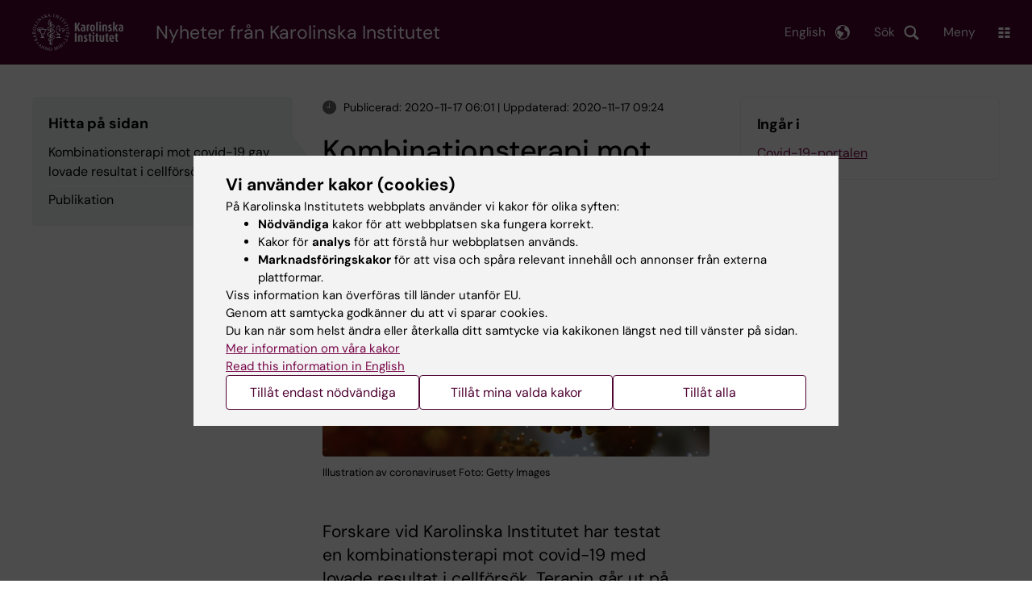

--- FILE ---
content_type: text/html; charset=UTF-8
request_url: https://nyheter.ki.se/kombinationsterapi-mot-covid-19-gav-lovade-resultat-i-cellforsok
body_size: 61495
content:
<!DOCTYPE html><html lang="sv" dir="ltr" prefix="og: https://ogp.me/ns#"><head><meta charset="utf-8" /><noscript><style>form.antibot * :not(.antibot-message) { display: none !important; }</style></noscript><meta name="description" content="Forskare vid Karolinska Institutet har testat en kombinationsterapi mot covid-19 med lovade resultat i cellförsök. Terapin går ut på att kombinera remdesivir, ett godkänt läkemedel mot covid-19, och hrsACE2, en medicin som utvärderas i fas II-studier mot covid-19. Kombinationsterapin minskade virusmängden i cellerna och hindrade viruset från att föröka sig. Resultatet har publicerats i tidskriften EMBO Molecular Medicine. " /><link rel="canonical" href="https://nyheter.ki.se/kombinationsterapi-mot-covid-19-gav-lovade-resultat-i-cellforsok" /><meta property="og:title" content="Kombinationsterapi mot covid-19 gav lovade resultat i cellförsök" /><meta property="og:description" content="Forskare vid Karolinska Institutet har testat en kombinationsterapi mot covid-19 med lovade resultat i cellförsök. Terapin går ut på att kombinera remdesivir, ett godkänt läkemedel mot covid-19, och hrsACE2, en medicin som utvärderas i fas II-studier mot covid-19. Kombinationsterapin minskade virusmängden i cellerna och hindrade viruset från att föröka sig. Resultatet har publicerats i tidskriften EMBO Molecular Medicine. " /><meta property="og:image" content="https://nyheter.ki.se/sites/nyheter/files/qbank/GettyImages-1210284242-custom20201117060029.jpg" /><meta name="twitter:card" content="summary" /><meta name="silktide-cms" content="4F/4WfOsoeDWnaMsstdt7U9x4KJ3IfvwRw0B3fIWuuQUFWGrzHiW31B516KY2BWl5h1Czfkfao0aK/YJbMVRMo7rNgwNub26fdoz50b5MVTkUt+r1qI+KiTGxwDYNTj37X7RhgDuJf9MF6VE1XgtIw==" /><meta name="Generator" content="Drupal 10 (https://www.drupal.org)" /><meta name="MobileOptimized" content="width" /><meta name="HandheldFriendly" content="true" /><meta name="viewport" content="width=device-width, initial-scale=1.0" /><script type="application/ld+json">{"@context": "https://schema.org","@graph": [{"@type": "NewsArticle","headline": "Kombinationsterapi mot covid-19 gav lovade resultat i cellförsök","description": "Forskare vid Karolinska Institutet har testat en kombinationsterapi mot covid-19 med lovade resultat i cellförsök. Terapin går ut på att kombinera remdesivir, ett godkänt läkemedel mot covid-19, och hrsACE2, en medicin som utvärderas i fas II-studier mot covid-19. Kombinationsterapin minskade virusmängden i cellerna och hindrade viruset från att föröka sig. Resultatet har publicerats i tidskriften EMBO Molecular Medicine.","image": {"@type": "ImageObject","url": "https://nyheter.ki.se/sites/nyheter/files/styles/large/public/qbank/GettyImages-1210284242-custom20201117060042.jpg.webp","width": "480","height": "480"},"datePublished": "2020-11-17T06:01:04+0100","dateModified": "2020-11-17T09:24:21+0100","isAccessibleForFree": "True","publisher": {"@type": "CollegeOrUniversity","name": "Karolinska Institutet","url": "https://ki.se/"},"mainEntityOfPage": "https://nyheter.ki.se/kombinationsterapi-mot-covid-19-gav-lovade-resultat-i-cellforsok"}]
}</script><link rel="alternate" type="application/rss+xml" title="RSS Feed for ki.se" href="https://nyheter.ki.se/latest-news/rss.xml" /><meta http-equiv="x-ua-compatible" content="IE=edge" /><link rel="alternate" hreflang="en" href="https://news.ki.se/promising-results-from-in-vitro-combination-therapy-against-covid-19" /><link rel="alternate" hreflang="sv" href="https://nyheter.ki.se/kombinationsterapi-mot-covid-19-gav-lovade-resultat-i-cellforsok" /><title>Kombinationsterapi mot covid-19 gav lovade resultat i cellförsök | Karolinska Institutet Nyheter</title><link rel="stylesheet" media="all" href="/sites/nyheter/files/css/css_jHMg8W7pBvTjvzsxYCQ-Yg3mS5IiPZGh21GmlICZTUY.css?delta=0&amp;language=sv&amp;theme=ki_news&amp;include=[base64]" /><link rel="stylesheet" media="all" href="https://cdn.jsdelivr.net/npm/addsearch-search-ui@0.9/dist/addsearch-search-ui.min.css" /><link rel="stylesheet" media="all" href="/sites/nyheter/files/css/css_lAc-q7nnoSSqPWsGQGElj04mMVOkYjM5xFOmjwdUfOI.css?delta=2&amp;language=sv&amp;theme=ki_news&amp;include=[base64]" /><link rel="stylesheet" media="all" href="/sites/nyheter/files/css/css_RE55cJ9lm5Sg9fYy7zmYLW091Q29E1hfMJ2bbVm70Mw.css?delta=3&amp;language=sv&amp;theme=ki_news&amp;include=[base64]" /><link rel="stylesheet" media="print" href="/sites/nyheter/files/css/css_zyIpc-zC4oP0o44i8hhCIImIXvdoV5euaYjS78JbkRk.css?delta=4&amp;language=sv&amp;theme=ki_news&amp;include=[base64]" /><link rel="stylesheet" media="all" href="/sites/nyheter/files/css/css_KNKau75xo8ZChffoQJLBI8VqNfNBO0Cktg3jPWnjd4A.css?delta=5&amp;language=sv&amp;theme=ki_news&amp;include=[base64]" /><script type="application/json" data-drupal-selector="drupal-settings-json">{"path":{"baseUrl":"\/","pathPrefix":"","currentPath":"node\/98274","currentPathIsAdmin":false,"isFront":false,"currentLanguage":"sv"},"pluralDelimiter":"\u0003","suppressDeprecationErrors":true,"gtag":{"tagId":"","consentMode":false,"otherIds":[],"events":[],"additionalConfigInfo":[]},"ajaxPageState":{"libraries":"[base64]","theme":"ki_news","theme_token":null},"ajaxTrustedUrl":[],"gtm":{"tagId":null,"settings":{"data_layer":"dataLayer","include_environment":false},"tagIds":["GTM-55WDXS9"]},"back_to_top":{"back_to_top_button_trigger":100,"back_to_top_speed":1200,"back_to_top_prevent_on_mobile":false,"back_to_top_prevent_in_admin":true,"back_to_top_button_type":"image","back_to_top_button_text":"Tillbaka till toppen"},"clientside_validation_jquery":{"validate_all_ajax_forms":0,"force_validate_on_blur":false,"force_html5_validation":false,"messages":{"required":"This field is required.","remote":"Please fix this field.","email":"Please enter a valid email address.","url":"Please enter a valid URL.","date":"Please enter a valid date.","dateISO":"Please enter a valid date (ISO).","number":"Please enter a valid number.","digits":"Please enter only digits.","equalTo":"Please enter the same value again.","maxlength":"Please enter no more than {0} characters.","minlength":"Please enter at least {0} characters.","rangelength":"Please enter a value between {0} and {1} characters long.","range":"Please enter a value between {0} and {1}.","max":"Please enter a value less than or equal to {0}.","min":"Please enter a value greater than or equal to {0}.","step":"Please enter a multiple of {0}."}},"dataLayer":{"defaultLang":"sv","languages":{"sv":{"id":"sv","name":"Swedish","direction":"ltr","weight":-10},"en":{"id":"en","name":"English","direction":"ltr","weight":-9}}},"ki_user_ref":{"settings":{"endpoint_base":"https:\/\/ki.se\/api\/solr\/v1"}},"tablesorter":{"zebra":1,"odd":"odd","even":"even"},"eu_cookie_compliance":{"cookie_policy_version":"1.0.0","popup_enabled":true,"popup_agreed_enabled":false,"popup_hide_agreed":false,"popup_clicking_confirmation":false,"popup_scrolling_confirmation":false,"popup_html_info":"\u003Cdiv role=\u0022alertdialog\u0022 aria-labelledby=\u0022popup-text\u0022  class=\u0022content-container eu-cookie-compliance-banner eu-cookie-compliance-banner-info eu-cookie-compliance-banner--categories\u0022\u003E\n  \u003Cdiv class=\u0022popup-content info eu-cookie-compliance-content container container--fullwidth\u0022\u003E\n    \u003Cdiv id=\u0022popup-text\u0022 class=\u0022eu-cookie-compliance-message eu-cookie-compliance-layer-1 show\u0022\u003E\n      \u003Ch2\u003EVi anv\u00e4nder kakor (cookies)\u003C\/h2\u003E\n      \u003Cp\u003EP\u00e5 Karolinska Institutets webbplats anv\u00e4nder vi kakor f\u00f6r olika syften:\u003C\/p\u003E\n      \u003Cul\u003E\n        \u003Cli\u003E\u003Cb\u003EN\u00f6dv\u00e4ndiga\u003C\/b\u003E kakor f\u00f6r att webbplatsen ska fungera korrekt.\u003C\/li\u003E\n        \u003Cli\u003EKakor f\u00f6r \u003Cb\u003Eanalys\u003C\/b\u003E f\u00f6r att f\u00f6rst\u00e5 hur webbplatsen anv\u00e4nds.\u003C\/li\u003E\n        \u003Cli\u003E\u003Cb\u003EMarknadsf\u00f6ringskakor\u003C\/b\u003E f\u00f6r att visa och sp\u00e5ra relevant inneh\u00e5ll och annonser fr\u00e5n externa plattformar.\u003C\/li\u003E\n      \u003C\/ul\u003E\n      \u003Cp\u003EViss information kan \u00f6verf\u00f6ras till l\u00e4nder utanf\u00f6r EU.\u003Cbr\u003EGenom att samtycka godk\u00e4nner du att vi sparar cookies.\u003Cbr\u003EDu kan n\u00e4r som helst \u00e4ndra eller \u00e5terkalla ditt samtycke via kakikonen l\u00e4ngst ned till v\u00e4nster p\u00e5 sidan.\u003C\/p\u003E\n                        \u003Cp\u003E\n        \u003Ca href=\u0022https:\/\/ki.se\/information-om-kakor\u0022 lang=\u0022en\u0022\u003EMer information om v\u00e5ra kakor\u003C\/a\u003E\u003Cbr\u003E\n        \u003Ca href=\u0022https:\/\/news.ki.se\/\u0022 lang=\u0022en\u0022\u003ERead this information in English\u003C\/a\u003E\n      \u003C\/p\u003E\n    \u003C\/div\u003E\n    \u003Cdiv class=\u0022eu-cookie-compliance-layer-2\u0022\u003E\n      \u003Ch2\u003EHantera dina inst\u00e4llningar f\u00f6r kakor\u003C\/h2\u003E\n      \u003Cp\u003EDu kan v\u00e4lja vilka typer av kakor du vill till\u00e5ta. Ditt samtycke g\u00e4ller f\u00f6r ki.se och kan n\u00e4r som helst \u00e4ndras eller \u00e5terkallas.\u003C\/p\u003E\n      \u003Cp\u003E\n        \u003Ca href=\u0022https:\/\/ki.se\/information-om-kakor\u0022 lang=\u0022en\u0022\u003EMer information om v\u00e5ra kakor\u003C\/a\u003E\u003Cbr\u003E\n      \u003C\/p\u003E\n    \u003C\/div\u003E\n          \u003Cdiv id=\u0022eu-cookie-compliance-categories\u0022 class=\u0022eu-cookie-compliance-categories\u0022\u003E\n                              \u003Cdiv class=\u0022eu-cookie-compliance-category-first\u0022\u003E\n              \u003Cdiv class=\u0022eu-cookie-compliance-category\u0022\u003E\n\n                \u003Cdiv\u003E\n                  \u003Cp\u003E\u003Cb\u003EN\u00f6dv\u00e4ndiga\u003C\/b\u003E\u003C\/p\u003E\n                                      \u003Cp class=\u0022eu-cookie-compliance-category-description\u0022\u003EKr\u00e4vs f\u00f6r att webbplatsen ska fungera korrekt. De m\u00f6jligg\u00f6r grundl\u00e4ggande funktioner som navigering, s\u00e4ker inloggning och formul\u00e4rhantering. Dessa kakor kan inte st\u00e4ngas av.\u003C\/p\u003E\n                                  \u003C\/div\u003E\n\n                \u003Cdiv class=\u0022eu-cookie-compliance-category-input\u0022\u003E\n                  \u003Cinput type=\u0022checkbox\u0022 name=\u0022cookie-categories\u0022\n                        id=\u0022cookie-category-essential\u0022\n                        value=\u0022essential\u0022\n                     checked                      disabled  \u003E\n                  \u003Clabel for=\u0022cookie-category-essential\u0022\u003E\n                  Till\u00e5t n\u00f6dv\u00e4ndiga\n                  \u003C\/label\u003E\n                \u003C\/div\u003E\n              \u003C\/div\u003E\n            \u003C\/div\u003E\n                                                              \u003Cdiv class=\u0022eu-cookie-compliance-category-rest\u0022\u003E\n                                                          \u003Cdiv class=\u0022eu-cookie-compliance-category\u0022\u003E\n\n                \u003Cdiv\u003E\n                  \u003Cp\u003E\u003Cb\u003EAnalys\u003C\/b\u003E\u003C\/p\u003E\n                                      \u003Cp class=\u0022eu-cookie-compliance-category-description\u0022\u003EHj\u00e4lper oss att f\u00f6rst\u00e5 hur webbplatsen anv\u00e4nds, s\u00e5 att vi kan f\u00f6rb\u00e4ttra inneh\u00e5ll och funktioner. Vi anv\u00e4nder verktyg som Google Analytics och Silktide. Viss anonym information kan \u00f6verf\u00f6ras till l\u00e4nder utanf\u00f6r EU.\u003C\/p\u003E\n                                  \u003C\/div\u003E\n\n                \u003Cdiv class=\u0022eu-cookie-compliance-category-input\u0022\u003E\n                  \u003Cinput type=\u0022checkbox\u0022 name=\u0022cookie-categories\u0022\n                        id=\u0022cookie-category-analytics\u0022\n                        value=\u0022analytics\u0022\n                                         \u003E\n                  \u003Clabel for=\u0022cookie-category-analytics\u0022\u003E\n                  Till\u00e5t analys\n                  \u003C\/label\u003E\n                \u003C\/div\u003E\n              \u003C\/div\u003E\n                                                \u003Cdiv class=\u0022eu-cookie-compliance-category\u0022\u003E\n\n                \u003Cdiv\u003E\n                  \u003Cp\u003E\u003Cb\u003EMarknadsf\u00f6ring\u003C\/b\u003E\u003C\/p\u003E\n                                      \u003Cp class=\u0022eu-cookie-compliance-category-description\u0022\u003EAnv\u00e4nds f\u00f6r att visa inneh\u00e5ll och annonser som \u00e4r relevanta f\u00f6r dig, baserat p\u00e5 hur du anv\u00e4nder v\u00e5r webbplats. Vi anv\u00e4nder verktyg fr\u00e5n externa plattformar f\u00f6r att m\u00e4ta annonsers effekt och rikta inneh\u00e5ll p\u00e5 sociala medier. Viss information kan \u00f6verf\u00f6ras till l\u00e4nder utanf\u00f6r EU.\u003C\/p\u003E\n                                  \u003C\/div\u003E\n\n                \u003Cdiv class=\u0022eu-cookie-compliance-category-input\u0022\u003E\n                  \u003Cinput type=\u0022checkbox\u0022 name=\u0022cookie-categories\u0022\n                        id=\u0022cookie-category-marketing\u0022\n                        value=\u0022marketing\u0022\n                                         \u003E\n                  \u003Clabel for=\u0022cookie-category-marketing\u0022\u003E\n                  Till\u00e5t marknadsf\u00f6ring\n                  \u003C\/label\u003E\n                \u003C\/div\u003E\n              \u003C\/div\u003E\n                              \u003C\/div\u003E\n      \u003C\/div\u003E\n        \u003Cdiv class=\u0022popup-actions\u0022\u003E\n                        \u003Cbutton type=\u0022button\u0022 class=\u0022eu-cookie-compliance-save-preferences-button\u0022\u003ETill\u00e5t endast n\u00f6dv\u00e4ndiga\u003C\/button\u003E\n                \u003Cbutton type=\u0022button\u0022 data-show-cookie-categories\u003ETill\u00e5t mina valda kakor\u003C\/button\u003E\n              \u003Cbutton type=\u0022button\u0022 class=\u0022agree-button\u0022\u003ETill\u00e5t alla\u003C\/button\u003E\n      \u003Ca href=\u0022https:\/\/nyheter.ki.se\/\u0022 class=\u0022eu-cookie-compliance-start-link button\u0022\u003E\u00c5terg\u00e5 till startsidan\u003C\/a\u003E\n    \u003C\/div\u003E\n  \u003C\/div\u003E\n\u003C\/div\u003E","use_mobile_message":false,"mobile_popup_html_info":"\u003Cdiv role=\u0022alertdialog\u0022 aria-labelledby=\u0022popup-text\u0022  class=\u0022content-container eu-cookie-compliance-banner eu-cookie-compliance-banner-info eu-cookie-compliance-banner--categories\u0022\u003E\n  \u003Cdiv class=\u0022popup-content info eu-cookie-compliance-content container container--fullwidth\u0022\u003E\n    \u003Cdiv id=\u0022popup-text\u0022 class=\u0022eu-cookie-compliance-message eu-cookie-compliance-layer-1 show\u0022\u003E\n      \u003Ch2\u003EVi anv\u00e4nder kakor (cookies)\u003C\/h2\u003E\n      \u003Cp\u003EP\u00e5 Karolinska Institutets webbplats anv\u00e4nder vi kakor f\u00f6r olika syften:\u003C\/p\u003E\n      \u003Cul\u003E\n        \u003Cli\u003E\u003Cb\u003EN\u00f6dv\u00e4ndiga\u003C\/b\u003E kakor f\u00f6r att webbplatsen ska fungera korrekt.\u003C\/li\u003E\n        \u003Cli\u003EKakor f\u00f6r \u003Cb\u003Eanalys\u003C\/b\u003E f\u00f6r att f\u00f6rst\u00e5 hur webbplatsen anv\u00e4nds.\u003C\/li\u003E\n        \u003Cli\u003E\u003Cb\u003EMarknadsf\u00f6ringskakor\u003C\/b\u003E f\u00f6r att visa och sp\u00e5ra relevant inneh\u00e5ll och annonser fr\u00e5n externa plattformar.\u003C\/li\u003E\n      \u003C\/ul\u003E\n      \u003Cp\u003EViss information kan \u00f6verf\u00f6ras till l\u00e4nder utanf\u00f6r EU.\u003Cbr\u003EGenom att samtycka godk\u00e4nner du att vi sparar cookies.\u003Cbr\u003EDu kan n\u00e4r som helst \u00e4ndra eller \u00e5terkalla ditt samtycke via kakikonen l\u00e4ngst ned till v\u00e4nster p\u00e5 sidan.\u003C\/p\u003E\n                        \u003Cp\u003E\n        \u003Ca href=\u0022https:\/\/ki.se\/information-om-kakor\u0022 lang=\u0022en\u0022\u003EMer information om v\u00e5ra kakor\u003C\/a\u003E\u003Cbr\u003E\n        \u003Ca href=\u0022https:\/\/news.ki.se\/\u0022 lang=\u0022en\u0022\u003ERead this information in English\u003C\/a\u003E\n      \u003C\/p\u003E\n    \u003C\/div\u003E\n    \u003Cdiv class=\u0022eu-cookie-compliance-layer-2\u0022\u003E\n      \u003Ch2\u003EHantera dina inst\u00e4llningar f\u00f6r kakor\u003C\/h2\u003E\n      \u003Cp\u003EDu kan v\u00e4lja vilka typer av kakor du vill till\u00e5ta. Ditt samtycke g\u00e4ller f\u00f6r ki.se och kan n\u00e4r som helst \u00e4ndras eller \u00e5terkallas.\u003C\/p\u003E\n      \u003Cp\u003E\n        \u003Ca href=\u0022https:\/\/ki.se\/information-om-kakor\u0022 lang=\u0022en\u0022\u003EMer information om v\u00e5ra kakor\u003C\/a\u003E\u003Cbr\u003E\n      \u003C\/p\u003E\n    \u003C\/div\u003E\n          \u003Cdiv id=\u0022eu-cookie-compliance-categories\u0022 class=\u0022eu-cookie-compliance-categories\u0022\u003E\n                              \u003Cdiv class=\u0022eu-cookie-compliance-category-first\u0022\u003E\n              \u003Cdiv class=\u0022eu-cookie-compliance-category\u0022\u003E\n\n                \u003Cdiv\u003E\n                  \u003Cp\u003E\u003Cb\u003EN\u00f6dv\u00e4ndiga\u003C\/b\u003E\u003C\/p\u003E\n                                      \u003Cp class=\u0022eu-cookie-compliance-category-description\u0022\u003EKr\u00e4vs f\u00f6r att webbplatsen ska fungera korrekt. De m\u00f6jligg\u00f6r grundl\u00e4ggande funktioner som navigering, s\u00e4ker inloggning och formul\u00e4rhantering. Dessa kakor kan inte st\u00e4ngas av.\u003C\/p\u003E\n                                  \u003C\/div\u003E\n\n                \u003Cdiv class=\u0022eu-cookie-compliance-category-input\u0022\u003E\n                  \u003Cinput type=\u0022checkbox\u0022 name=\u0022cookie-categories\u0022\n                        id=\u0022cookie-category-essential\u0022\n                        value=\u0022essential\u0022\n                     checked                      disabled  \u003E\n                  \u003Clabel for=\u0022cookie-category-essential\u0022\u003E\n                  Till\u00e5t n\u00f6dv\u00e4ndiga\n                  \u003C\/label\u003E\n                \u003C\/div\u003E\n              \u003C\/div\u003E\n            \u003C\/div\u003E\n                                                              \u003Cdiv class=\u0022eu-cookie-compliance-category-rest\u0022\u003E\n                                                          \u003Cdiv class=\u0022eu-cookie-compliance-category\u0022\u003E\n\n                \u003Cdiv\u003E\n                  \u003Cp\u003E\u003Cb\u003EAnalys\u003C\/b\u003E\u003C\/p\u003E\n                                      \u003Cp class=\u0022eu-cookie-compliance-category-description\u0022\u003EHj\u00e4lper oss att f\u00f6rst\u00e5 hur webbplatsen anv\u00e4nds, s\u00e5 att vi kan f\u00f6rb\u00e4ttra inneh\u00e5ll och funktioner. Vi anv\u00e4nder verktyg som Google Analytics och Silktide. Viss anonym information kan \u00f6verf\u00f6ras till l\u00e4nder utanf\u00f6r EU.\u003C\/p\u003E\n                                  \u003C\/div\u003E\n\n                \u003Cdiv class=\u0022eu-cookie-compliance-category-input\u0022\u003E\n                  \u003Cinput type=\u0022checkbox\u0022 name=\u0022cookie-categories\u0022\n                        id=\u0022cookie-category-analytics\u0022\n                        value=\u0022analytics\u0022\n                                         \u003E\n                  \u003Clabel for=\u0022cookie-category-analytics\u0022\u003E\n                  Till\u00e5t analys\n                  \u003C\/label\u003E\n                \u003C\/div\u003E\n              \u003C\/div\u003E\n                                                \u003Cdiv class=\u0022eu-cookie-compliance-category\u0022\u003E\n\n                \u003Cdiv\u003E\n                  \u003Cp\u003E\u003Cb\u003EMarknadsf\u00f6ring\u003C\/b\u003E\u003C\/p\u003E\n                                      \u003Cp class=\u0022eu-cookie-compliance-category-description\u0022\u003EAnv\u00e4nds f\u00f6r att visa inneh\u00e5ll och annonser som \u00e4r relevanta f\u00f6r dig, baserat p\u00e5 hur du anv\u00e4nder v\u00e5r webbplats. Vi anv\u00e4nder verktyg fr\u00e5n externa plattformar f\u00f6r att m\u00e4ta annonsers effekt och rikta inneh\u00e5ll p\u00e5 sociala medier. Viss information kan \u00f6verf\u00f6ras till l\u00e4nder utanf\u00f6r EU.\u003C\/p\u003E\n                                  \u003C\/div\u003E\n\n                \u003Cdiv class=\u0022eu-cookie-compliance-category-input\u0022\u003E\n                  \u003Cinput type=\u0022checkbox\u0022 name=\u0022cookie-categories\u0022\n                        id=\u0022cookie-category-marketing\u0022\n                        value=\u0022marketing\u0022\n                                         \u003E\n                  \u003Clabel for=\u0022cookie-category-marketing\u0022\u003E\n                  Till\u00e5t marknadsf\u00f6ring\n                  \u003C\/label\u003E\n                \u003C\/div\u003E\n              \u003C\/div\u003E\n                              \u003C\/div\u003E\n      \u003C\/div\u003E\n        \u003Cdiv class=\u0022popup-actions\u0022\u003E\n                        \u003Cbutton type=\u0022button\u0022 class=\u0022eu-cookie-compliance-save-preferences-button\u0022\u003ETill\u00e5t endast n\u00f6dv\u00e4ndiga\u003C\/button\u003E\n                \u003Cbutton type=\u0022button\u0022 data-show-cookie-categories\u003ETill\u00e5t mina valda kakor\u003C\/button\u003E\n              \u003Cbutton type=\u0022button\u0022 class=\u0022agree-button\u0022\u003ETill\u00e5t alla\u003C\/button\u003E\n      \u003Ca href=\u0022https:\/\/nyheter.ki.se\/\u0022 class=\u0022eu-cookie-compliance-start-link button\u0022\u003E\u00c5terg\u00e5 till startsidan\u003C\/a\u003E\n    \u003C\/div\u003E\n  \u003C\/div\u003E\n\u003C\/div\u003E","mobile_breakpoint":768,"popup_html_agreed":false,"popup_use_bare_css":true,"popup_height":"auto","popup_width":"100%","popup_delay":1,"popup_link":"https:\/\/ki.se\/ki\/om-webbplatsen#heading-3","popup_link_new_window":false,"popup_position":false,"fixed_top_position":false,"popup_language":"sv","store_consent":false,"better_support_for_screen_readers":false,"cookie_name":"","reload_page":false,"domain":"ki.se","domain_all_sites":true,"popup_eu_only":false,"popup_eu_only_js":false,"cookie_lifetime":365,"cookie_session":0,"set_cookie_session_zero_on_disagree":0,"disagree_do_not_show_popup":false,"method":"categories","automatic_cookies_removal":false,"allowed_cookies":"","withdraw_markup":"\u003Cdiv role=\u0022alertdialog\u0022 aria-labelledby=\u0022popup-text\u0022 class=\u0022content-container eu-cookie-withdraw-banner\u0022\u003E\n  \u003Cdiv class=\u0022popup-content info eu-cookie-compliance-content container container--fullwidth\u0022\u003E\n    \u003Cdiv id=\u0022popup-text\u0022 class=\u0022eu-cookie-compliance-message\u0022\u003E\n      KI webbplats sparar inga kakor p\u00e5 din dator utan ditt samtycke. Vi ger dig ocks\u00e5 m\u00f6jlighet att \u00e5ngra ditt samtycke.\n    \u003C\/div\u003E\n    \u003Cdiv id=\u0022popup-buttons\u0022 class=\u0022eu-cookie-compliance-buttons\u0022\u003E\n      \u003Cbutton type=\u0022button\u0022 class=\u0022eu-cookie-withdraw-button\u0022\u003E\u00c5terkalla samtycke\u003C\/button\u003E\n    \u003C\/div\u003E\n  \u003C\/div\u003E\n\u003C\/div\u003E","withdraw_enabled":true,"reload_options":0,"reload_routes_list":"","withdraw_button_on_info_popup":false,"cookie_categories":["essential","analytics","marketing"],"cookie_categories_details":{"essential":{"uuid":"f16ef2cf-0350-4b98-979b-9620d2885aa6","langcode":"sv","status":true,"dependencies":[],"id":"essential","label":"N\u00f6dv\u00e4ndiga","description":"Kr\u00e4vs f\u00f6r att webbplatsen ska fungera korrekt. De m\u00f6jligg\u00f6r grundl\u00e4ggande funktioner som navigering, s\u00e4ker inloggning och formul\u00e4rhantering. Dessa kakor kan inte st\u00e4ngas av.","checkbox_default_state":"required","weight":-9},"analytics":{"uuid":"d794be30-3f8f-47c1-8144-fffd1649c520","langcode":"sv","status":true,"dependencies":[],"id":"analytics","label":"Analys","description":"Hj\u00e4lper oss att f\u00f6rst\u00e5 hur webbplatsen anv\u00e4nds, s\u00e5 att vi kan f\u00f6rb\u00e4ttra inneh\u00e5ll och funktioner. Vi anv\u00e4nder verktyg som Google Analytics och Silktide. Viss anonym information kan \u00f6verf\u00f6ras till l\u00e4nder utanf\u00f6r EU.","checkbox_default_state":"unchecked","weight":-8},"marketing":{"uuid":"5d0772c3-e144-43a8-9395-0bc6a61739b6","langcode":"sv","status":true,"dependencies":[],"id":"marketing","label":"Marknadsf\u00f6ring","description":"Anv\u00e4nds f\u00f6r att visa inneh\u00e5ll och annonser som \u00e4r relevanta f\u00f6r dig, baserat p\u00e5 hur du anv\u00e4nder v\u00e5r webbplats. Vi anv\u00e4nder verktyg fr\u00e5n externa plattformar f\u00f6r att m\u00e4ta annonsers effekt och rikta inneh\u00e5ll p\u00e5 sociala medier. Viss information kan \u00f6verf\u00f6ras till l\u00e4nder utanf\u00f6r EU.","checkbox_default_state":"unchecked","weight":-7}},"enable_save_preferences_button":true,"cookie_value_disagreed":"0","cookie_value_agreed_show_thank_you":"1","cookie_value_agreed":"2","containing_element":"body","settings_tab_enabled":true,"olivero_primary_button_classes":"","olivero_secondary_button_classes":"","close_button_action":"close_banner","open_by_default":true,"modules_allow_popup":true,"hide_the_banner":false,"geoip_match":true,"unverified_scripts":[]},"pdbVue":{"developmentMode":false},"kiMenu":{"hostKey":"news","hosts":{"kise":"https:\/\/ki.se","education":"https:\/\/utbildning.ki.se","news":"https:\/\/nyheter.ki.se","staff":"https:\/\/medarbetare.ki.se"}},"berzeliusCore":{"nodeID":"98274","nodeLang":"sv","newsEndpointBase":"https:\/\/nyheter.ki.se","staffEndpointBase":"https:\/\/medarbetare.ki.se"},"csp":{"nonce":"8BEevH-0zJsiwSZBV5jgzg"},"user":{"uid":0,"permissionsHash":"cf11595ed6d6003e06bb2244430ca2dda70851dfd5c2c96dc315bd86d0b66006"}}</script><script src="/sites/nyheter/files/js/js_MH9_H1Iev9rxeJV3lmvGY3IVltSWJGNs__kNVE1bJ58.js?scope=header&amp;delta=0&amp;language=sv&amp;theme=ki_news&amp;include=[base64]"></script><script src="/modules/contrib/google_tag/js/gtag.js?t9a3ji"></script><script src="/modules/contrib/google_tag/js/gtm.js?t9a3ji"></script><script src="/sites/nyheter/files/js/js_Si4K49_FARNsjw_m-5o75dZ4UViRDze-Ayq0nBbuUBI.js?scope=header&amp;delta=3&amp;language=sv&amp;theme=ki_news&amp;include=[base64]"></script><link rel="preload" href="/themes/custom/theorell/fonts/DMSans-Regular.woff2" as="font" type="font/woff2" crossorigin="anonymous"><link rel="preload" href="/themes/custom/theorell/fonts/DMSans-Medium.woff2" as="font" type="font/woff2" crossorigin="anonymous"><link rel="apple-touch-icon" sizes="180x180" href="/themes/custom/theorell/images/favicon/apple-touch-icon.png"><link rel="icon" type="image/png" sizes="32x32" href="/themes/custom/theorell/images/favicon/favicon-32x32.png"><link rel="icon" type="image/png" sizes="16x16" href="/themes/custom/theorell/images/favicon/favicon-16x16.png"><link rel="manifest" href="/themes/custom/theorell/images/favicon/manifest.json"><link rel="mask-icon" href="/themes/custom/theorell/images/favicon/safari-pinned-tab.svg" color="#4F0433"><link rel="shortcut icon" href="/themes/custom/theorell/images/favicon/favicon.ico"><meta name="msapplication-config" content="/themes/custom/theorell/images/favicon/browserconfig.xml"><meta name="theme-color" content="#4F0433"><meta name="referrer" content="no-referrer"></head><body class="path-node page-node-type-news-article"><div class="cover-mask" id="cover_mask"></div> <nav aria-label="Skip to main content"> <a accesskey="s" href="#main-content" class="visually-hidden focusable"> Skip to main content </a> </nav> <noscript><iframe src="https://www.googletagmanager.com/ns.html?id=GTM-55WDXS9"
height="0" width="0" style="display:none;visibility:hidden"></iframe></noscript><div class="dialog-off-canvas-main-canvas" data-off-canvas-main-canvas><div class="container container--layout"> <img loading="lazy" style="display: none" class="print-visible" alt="Karolinska Institutet logo" src="/themes/custom/theorell/dist/images/ki-logo-header.png"><header class="site-header" id="site_header"><div class="search_header"><div class="ki-addsearch-components"><div class="ki-addsearch-top-wrapper"><div id="searchfield-container"></div><div id="autocomplete-container"></div></div></div><div id="close-form_search" class="item close_icon">Stäng</div></div><div class="header-top-border"><div class="container container--fullwidth--bleed-right top"><div class="block block--sitebranding-logo"> <a accesskey="1" href="https://ki.se" title="Home" rel="home"> <img width="113" height="46" src="/themes/custom/ki_news/logo.svg" alt="Home"> </a></div><div class="page-title"> <a href="/" title="Home" rel="home">Nyheter från Karolinska Institutet</a></div><div class="utilities"><div tabindex="0" id="header-search-btn" class="item search_icon"> Sök</div><ul class="language-menu" tabindex="0"><li> <span class="language-menu__button">English</span><ul><li> <a href="https://news.ki.se/promising-results-from-in-vitro-combination-therapy-against-covid-19"> <span> This page in English </span> </a></li><li> <a href="https://news.ki.se/"> News start page </a></li><li> <a href="//ki.se/en"> ki.se start page </a></li></ul></li></ul><div tabindex="0" class="burger" id="main-menu_toggle" data-cross-menu-toggle-load> Meny</div></div></div></div><div id="ki_menu" class="ki-menu" data-kimenu> <button id="ki_menu_close" class="ki-menu__close"><span>Stäng</span></button><div class="ki-menu__trail-wrapper"></div><div class="ki-menu__menu"><div class="ki-menu--list"><ul><li> <a href="https://utbildning.ki.se" class="">Utbildning</a> <button data-expand="news:347a8378-39f6-4aec-a23a-6b2f9e38ea32"></button></li><li> <a href="https://utbildning.ki.se/forskarutbildning-vid-karolinska-institutet" class="">Forskarutbildning</a> <button data-expand="education:4"></button></li><li> <a href="https://ki.se/forskning" class="">Forskning</a> <button data-expand="kise:18364"></button></li><li> <a href="https://ki.se/om-ki/om-karolinska-institutet" class="">Om KI</a> <button data-expand="news:02da6603-7352-455e-82b7-3d401cc9be37"></button></li></ul><div class="ki-menu__heading">Om du är</div><ul><li> <a href="https://medarbetare.ki.se" class="">Medarbetare</a> <button data-expand="staff:main"></button></li><li> <a href="https://utbildning.ki.se/student-pa-ki" class="">Student på KI</a> <button data-expand="education:455"></button></li></ul><div class="ki-menu__heading">Gå till</div><ul><li> <a href="https://kib.ki.se/" class="">Universitetsbiblioteket </a></li><li> <a href="https://nyheter.ki.se/" class="">Nyheter</a></li><li> <a href="https://nyheter.ki.se/ki-kalendern" class="">Kalender</a></li></ul></div></div></div><div class="container container--fullwidth bottom"><div class="page-title-mobile"> <a href="/" title="Home" rel="home">Nyheter</a></div></div> </header><div data-drupal-messages-fallback class="hidden"></div> <main class="container"> <a id="main-content" tabindex="-1"></a> <section class="container--dual-sidebars node"> <aside class="second"></aside> <article class="main"><div class="contextual-region"><div class="addon addon--pubdate"><div class="item"> <span class="icon icon-time"></span>Publicerad: 2020-11-17 06:01 | Uppdaterad: 2020-11-17 09:24</div></div><h1><span>Kombinationsterapi mot covid-19 gav lovade resultat i cellförsök</span></h1><div class="section-links-mobile" id="9f9217b6-7514-49ae-be1b-4bbc78237896"></div><div class="main-image pos-left size-full"><div hidden style="display: none">Bild:</div> <img src="/sites/nyheter/files/styles/article_full_width/public/qbank/GettyImages-1210284242-custom20201117060042.jpg" alt="Illustration av coronaviruset"><div hidden style="display: none">Rubrik:</div><div class="caption">Illustration av coronaviruset
Foto: Getty Images</div></div><p class="preamble">Forskare vid Karolinska Institutet har testat en kombinationsterapi mot covid-19 med lovade resultat i cellförsök. Terapin går ut på att kombinera remdesivir, ett godkänt läkemedel mot covid-19, och hrsACE2, en medicin som utvärderas i fas II-studier mot covid-19. Kombinationsterapin minskade virusmängden i cellerna och hindrade viruset från att föröka sig. Resultatet har publicerats i tidskriften EMBO Molecular Medicine.</p><div class="first-promo"><div class="paragraph paragraph--text-image" id="P177424"><div class="paragraph--text-image__text"><p>Remdesivir är idag det enda godkända läkemedlet mot covid-19-sjukdom. Det fungerar genom att hämma ett enzym som viruset behöver för att föröka sig, men kan i höga doser orsaka skador på lever och njurar.</p><p>Human recombinant soluable ACE2 (hrsACE2) är en genetiskt framställd variant av cellmembranproteinet angiotensin coverting enzyme 2 (ACE2), som coronaviruset använder för att ta sig in i våra celler. Tidigare cellstudier har visat att <a href="https://nyheter.ki.se/lovande-resultat-av-lakemedel-mot-covid-19-i-forsok-pa-celler">hrsACE2 lurar coronaviruset</a> att sätta sig på enzymkopian, hrsACE2, istället för att infektera de riktiga cellerna. Därigenom minskar den totala mängden virus i cellerna.</p><p>I den här studien testade forskarna att kombinera remdesivir och hrsACE2 i cellkulturer från apor, leverceller och avancerade miniatyrvävnader av njurar, så kallade organoider som odlats från mänskliga stamceller.</p><h2>Dubbel effekt</h2><p>Genom att kombinera dessa två läkemedel kunde forskarna få dubbel effekt: minskad virusmängd och minskad virusspridning till närliggande celler. Därutöver kunde man uppnå denna effekt med förhållandevis låga doser av respektive läkemedel, vilket minskade deras toxicitet och gjorde dem säkrare att använda.</p></div></div></div><div class="paragraph paragraph--text-image paragraph--text-image--right paragraph--text-image--half" id="P177434"><div class="paragraph--text-image__image pos-right size-half"><div hidden style="display: none">Bild:</div> <img src="/sites/nyheter/files/styles/article_full_width/public/qbank/ali_mirazimi_PROMO_foto_Martin_Stenmark-custom20201117054856.jpg" alt="Porträtt av professor Ali Mirazimi. Foto: Martin Stenmark."><div class="caption"><div hidden style="display: none">Rubrik:</div> Professor Ali Mirazimi. Foto: Martin Stenmark.</div></div><div class="paragraph--text-image__text"><p>- Genom att rikta in oss på olika steg i viruskedjan kan vi öka effekten av behandlingen och minska risken för potentiella biverkningar. Kombinationsterapi är en modell som använts framgångsrikt vid bland annat HIV-behandling. Än så länge har vi bara testat vår kombinationsterapi i cellkulturer och tillverkade vävnader men hoppas att det kan bana väg för kliniska studier, säger <a href="https://medarbetare.ki.se/people/alimir">Ali Mirazimi</a>, korresponderande författare och adjungerad professor vid <a href="https://ki.se/labmed">institutionen för laboratoriemedicin</a>, Karolinska Institutet.</p><p>HrsACE2 testas för närvarande i en dubbelblind, placebokontrollerad fas II studie på 200 personer med allvarlig covid-19-sjukdom.</p><p>Forskningen har finansierats av Vetenskapsrådet, Innovative Medicines Initiative 2 Joint Undertaking, European Union’s Horizon 2020 research and innovation programme, EFPIA, Canada 150 Research Chair program, the von Zastrow foundation, CIHR, the Austrian WWTF, Spanish Ministry of Economy and Competitiveness, the Generalitat de Catalunya and CERCA Programme, Asociación Española contra el Cáncer och Marie Skłodowska-Curie Individual Fellowships.</p><p>Några av författarna har rapporterat intressekonflikter, bland annat som aktieägare och anställda hos Apeiron Biologics, som utvecklar hrsACE2 läkemedlet APN01.</p><h2 class="linked">Publikation</h2><p>”<a href="https://www-embopress-org.proxy.kib.ki.se/doi/abs/10.15252/emmm.202013426">Human soluble ACE2 improves the effect of remdesivir in SARS-CoV-2 infection”,</a><strong> </strong>Vanessa Monteil, Matheus Dyczynski, Volker M Lauschke, Hyesoo Kwon,<sup> </sup>Gerald Wirnsberger, Sonia Youhanna, Haibo Zhang, Arthur S.Slutsky, Carmen Hurtado del Pozo, Moritz Horn,<sup> </sup>Nuria Montserrat, Josef M. Penninger,<sup> </sup>and Ali Mirazimi, EMBO Molecular Medicin, online 12 november, 2020, doi: 10.15252/emmm.202013426</p></div></div></div> <footer class="for-main-content"><div class="addon addon--tags"><h3 class="visually-hidden">Tags</h3> <a href="/nyhetsarkiv?tag%5B%5D=984&type=2"> <span>Covid-19</span> </a> <a href="/nyhetsarkiv?tag%5B%5D=345&type=2"> <span>Läkemedel</span> </a> <a href="/nyhetsarkiv?tag%5B%5D=248&type=2"> <span>Virologi</span> </a></div><div class="addon addon--author addon--news"><div class="wrapper wrapper--left"><div class="author--name-time without-icon"><div class="author--name"><div><label>Uppdaterad av: </label></div> <a href="https://ki.se/personer/anna-molin">Anna Molin</a> <span class="day">2020-11-17</span></div></div></div></div><div class="addon addon--social-sharing"> <label>Dela</label> <button class="addon--social-sharing__share-button"> Dela <svg width="14px" height="17px" viewBox="0 0 14 17" version="1.1" xmlns="http://www.w3.org/2000/svg" xmlns:xlink="http://www.w3.org/1999/xlink"> <g id="Page-1" stroke="none" stroke-width="1" fill="none" fill-rule="evenodd"> <g id="share" transform="translate(0.000000, 0.025000)" fill="#000000" fill-rule="nonzero"> <path d="M7.70625,0.29296875 C7.315625,-0.09765625 6.68125,-0.09765625 6.290625,0.29296875 L2.290625,4.29296875 C1.9,4.68359375 1.9,5.31796875 2.290625,5.70859375 C2.68125,6.09921875 3.315625,6.09921875 3.70625,5.70859375 L6,3.41484375 L6,9.99921875 C6,10.5523438 6.446875,10.9992188 7,10.9992188 C7.553125,10.9992188 8,10.5523438 8,9.99921875 L8,3.41484375 L10.29375,5.70859375 C10.684375,6.09921875 11.31875,6.09921875 11.709375,5.70859375 C12.1,5.31796875 12.1,4.68359375 11.709375,4.29296875 L7.709375,0.29296875 L7.70625,0.29296875 Z M2,10.9992188 C2,10.4460938 1.553125,9.99921875 1,9.99921875 C0.446875,9.99921875 0,10.4460938 0,10.9992188 L0,12.9992188 C0,14.6554688 1.34375,15.9992188 3,15.9992188 L11,15.9992188 C12.65625,15.9992188 14,14.6554688 14,12.9992188 L14,10.9992188 C14,10.4460938 13.553125,9.99921875 13,9.99921875 C12.446875,9.99921875 12,10.4460938 12,10.9992188 L12,12.9992188 C12,13.5523438 11.553125,13.9992188 11,13.9992188 L3,13.9992188 C2.446875,13.9992188 2,13.5523438 2,12.9992188 L2,10.9992188 Z" id="Shape"></path> </g> </g></svg> </button><div class="addon--social-sharing__legacy" style="display: none;"> <a aria-label="Dela denna sida på Facebook" href="https://www.facebook.com/sharer/sharer.php?u=https://nyheter.ki.se/kombinationsterapi-mot-covid-19-gav-lovade-resultat-i-cellforsok&t=Kombinationsterapi+mot+covid-19+gav+lovade+resultat+i+cellf%C3%B6rs%C3%B6k" onclick="window.open(this.href,'share','width=555,height=290'); return false;" class="share share--facebook">Facebook</a> <a aria-label="Dela denna sida på Bluesky" href="https://bsky.app/intent/compose?text=Kombinationsterapi+mot+covid-19+gav+lovade+resultat+i+cellf%C3%B6rs%C3%B6k%20https://nyheter.ki.se/kombinationsterapi-mot-covid-19-gav-lovade-resultat-i-cellforsok" onclick="window.open(this.href,'share','width=555,height=290'); return false;" role="button" class="share share--bsky">Bluesky</a> <a aria-label="Dela denna sida på LinkedIn" href="https://www.linkedin.com/shareArticle?mini=true&url=https://nyheter.ki.se/kombinationsterapi-mot-covid-19-gav-lovade-resultat-i-cellforsok&title=Kombinationsterapi+mot+covid-19+gav+lovade+resultat+i+cellf%C3%B6rs%C3%B6k" onclick="window.open(this.href,'share','width=555,height=290'); return false;" role="button" class="share share--linkedin">LinkedIn</a></div></div><div class="addon addon--related-articles"><div class="views-element-container"><div class="js-view-dom-id-677332ed7650399164fbfa2ec0c325dca39be18cb7e53dba9f3cbca8d0c94480"><h3>Relaterade artiklar</h3><div class="rows-wrapper"><div class="views-row"><div class="with-media-position with-media-position--related "> <img loading="lazy" alt="" title="" src="/sites/nyheter/files/styles/related_article/public/qbank/GettyImages-1049816548_custom20260120155415.webp" width="500" height="334"></div><p class="date"><time datetime="2026-01-22T08:56:09+01:00">22 jan 2026</time></p><h3><a href="/ingen-okad-risk-for-magsackscancer-vid-langvarig-medicinering-mot-halsbranna" hreflang="sv">Ingen ökad risk för magsäckscancer vid långvarig medicinering mot halsbränna </a></h3><p class="field-content lead">Långtidsanvändning av läkemedel mot halsbränna och sura uppstötningar, så…</p></div><div class="views-row"><div class="with-media-position with-media-position--related "> <img loading="lazy" alt="" title="" src="/sites/nyheter/files/styles/related_article/public/qbank/GettyImages-2170318504_custom20260109092014.webp" width="500" height="333"></div><p class="date"><time datetime="2026-01-14T09:22:58+01:00">14 jan 2026</time></p><h3><a href="/ny-mekanism-kopplar-epstein-barr-virus-till-ms" hreflang="sv">Ny mekanism kopplar Epstein-Barr-virus till MS</a></h3><p class="field-content lead">En reaktion i immunförsvaret mot det vanliga Epstein-Barr-viruset kan i…</p></div><div class="views-row"><div class="with-media-position with-media-position--related "> <img loading="lazy" alt="Illustration of vaccination of a girl" title="" src="/sites/nyheter/files/styles/related_article/public/qbank/GettyImages1221348048_vaccin_HPV_custom20251217103058.webp" width="500" height="327"></div><p class="date"><time datetime="2025-12-18T17:00:13+01:00">18 dec 2025</time></p><h3><a href="/hpv-vaccin-kan-skydda-mot-cellforandringar-i-vulva-och-vagina" hreflang="sv">HPV-vaccin kan skydda mot cellförändringar i vulva och vagina</a></h3><p class="field-content lead">Flickor som vaccineras mot HPV får inte bara ett bra skydd mot…</p></div><div class="views-row"><div class="with-media-position with-media-position--related "> <img loading="lazy" alt="" title="" src="/sites/nyheter/files/styles/related_article/public/qbank/GettyImages-466938386_custom20251110110127.webp" width="500" height="333"></div><p class="date"><time datetime="2025-12-08T01:05:09+01:00">8 dec 2025</time></p><h3><a href="/lagre-dos-av-immunterapi-vid-hudcancer-ger-battre-effekt" hreflang="sv">Lägre dos av immunterapi vid hudcancer ger bättre effekt</a></h3><p class="field-content lead">En lägre dos av godkänd immunterapi för malignt melanom kan enligt en ny…</p></div><div class="views-row"><div class="with-media-position with-media-position--related "> <img loading="lazy" alt="" title="" src="/sites/nyheter/files/styles/related_article/public/qbank/rets-lkemedelsprofil-Richard-Rosenquist-Brandell_custom20251205134458.webp" width="500" height="294"></div><p class="date"><time datetime="2025-12-05T16:26:02+01:00">5 dec 2025</time></p><h3><a href="/richard-rosenquist-brandell-ar-arets-lakemedelsprofil-2025" hreflang="sv">Richard Rosenquist Brandell är årets läkemedelsprofil 2025</a></h3><p class="field-content lead">Richard Rosenquist Brandell har utsetts till Årets läkemedelsprofil 2025…</p></div><div class="views-row"><div class="with-media-position with-media-position--related "> <img loading="lazy" alt="Research image from lab" title="" src="/sites/nyheter/files/styles/related_article/public/qbank/grants2_custom20251127175725.webp" width="500" height="314"></div><p class="date"><time datetime="2025-11-27T18:10:05+01:00">27 nov 2025</time></p><h3><a href="/over-20-miljoner-kronor-i-anslag-till-mtc-fran-vetenskapsradet" hreflang="sv">Över 20 miljoner kronor i anslag till MTC från Vetenskapsrådet</a></h3><p class="field-content lead">Som en del av den svenska regeringens långsiktiga strategi och…</p></div><div class="views-row"><div class="with-media-position with-media-position--related "> <img loading="lazy" alt="Woman with heartburn taking medicine." title="" src="/sites/nyheter/files/styles/related_article/public/qbank/GettyImages-Womanwithheartburntakingmedicine_custom20251020154823.webp" width="500" height="333"></div><p class="date"><time datetime="2025-10-20T15:56:36+02:00">20 okt 2025</time></p><h3><a href="/ny-studie-undersoker-hur-vanliga-lakemedel-mot-halsbranna-paverkar-njurar-och-hjarta-over-tid" hreflang="sv">Ny studie undersöker hur vanliga läkemedel mot halsbränna påverkar njurar och hjärta över tid</a></h3><p class="field-content lead">En ny studie från Karolinska Institutet tyder på att vissa vanligt…</p></div><div class="views-row"><div class="with-media-position with-media-position--related mc"> <img loading="lazy" alt="Wanda Christ_postdoctoral researcher" title="" src="/sites/nyheter/files/styles/related_article/public/qbank/WandaChrist_privatephoto_custom20251010165652.jpg.webp" width="500" height="457"></div><p class="date"><time datetime="2025-10-10T14:24:30+02:00">10 okt 2025</time></p><h3><a href="/wanda-christ-tilldelas-sven-gards-stipendium-ar-2025" hreflang="sv">Wanda Christ tilldelas Sven Gards stipendium år 2025</a></h3><p class="field-content lead">Motiveringen lyder: För att ha identifierat centrala virala mekanismer som…</p></div></div></div></div></div> </footer> </article> <aside class="first"><div class="backlinks"><h2>Ingår i</h2> <a href="https://ki.se/covid-19/covid-19-portalen">Covid-19-portalen</a></div> </aside></section> </main> <footer class="site-footer"><div id="block-footer" class="footer__content"><div class="footer__row footer__row--nav"><div class="container container--fullwidth"><div class="wrapper"><div class="footer__col footer__col--first"><p><strong>Upptäck KI</strong></p><p><a href="https://utbildning.ki.se/">Utbildning</a></p><p><a href="https://utbildning.ki.se/forskarutbildning-vid-karolinska-institutet">Forskarutbildning</a></p><p><a href="https://ki.se/forskning">Forskning</a></p><p><a href="https://ki.se/om-ki/om-karolinska-institutet">Om KI</a></p></div><div class="footer__col footer__col--second"><p><strong>Redaktionellt material&nbsp;</strong></p><p><a href="/tidningen-medicinsk-vetenskap" data-entity-type="node" data-entity-uuid="0ca7fe16-f095-44cf-b0a4-2373d070a41b" data-entity-substitution="canonical">Medicinsk Vetenskap</a></p><p><a href="https://ki.se/forskning/medicinvetarna-en-podd-om-kis-forskning">Medicinvetarna</a></p><p><a href="https://theconversation.com/institutions/karolinska-institutet-1250">The Conversation</a></p><p><a href="/nyhetsarkiv" data-entity-type="node" data-entity-uuid="ded3ab58-31a9-434a-83fd-a37baf523d5d" data-entity-substitution="canonical">Nyhetsarkivet</a>&nbsp;</p></div><div class="footer__col footer__col--third"><p><strong>Kontakta oss</strong></p><p><a href="/presstjansten" data-entity-type="node" data-entity-uuid="c9210c71-e545-49bf-9e86-f75e955637f4" data-entity-substitution="canonical">Presstjänsten</a></p><p><a href="https://ki.se/forskning/forskningspersoner-sokes">Studiedeltagare sökes</a></p><p><strong>På gång</strong></p><p><a href="/ki-kalendern" data-entity-type="node" data-entity-uuid="e4d5319f-1992-4480-8ea8-5a36471bffdf" data-entity-substitution="canonical">Kalender</a></p></div><div class="footer__col footer__col--fourth"><p><strong>Karolinska Institutet</strong><br>171 77 Stockholm<br><a href="tel:0852480000">Tel: 08-524 800 00</a><br><a href="https://ki.se/om-ki/kontakta-eller-besok-ki" accesskey="3">Kontakta KI</a></p><p>&nbsp;</p><p>Org.nr: 202100-2973<br>VAT.nr: SE202100297301<br><a href="https://ki.se/ki/om-webbplatsen" accesskey="0">Om webbplatsen</a><br><a href="https://ki.se/om-ki/tillganglighet-for-kise-utbildningkise-nyheterkise-och-medarbetarekise">Tillgänglighetsredogörelse</a></p><p> <a href="#" class="js-cookie-settings-link cookie-settings-link hidden">Anpassa dina kakor</a></p></div></div></div></div><div class="footer__row footer__row--contact"><div class="container container--fullwidth"><div class="wrapper"><div class="footer__col footer__col--home"> <a href="https://ki.se" title="Home" rel="home" class="site-branding__logo--footer"> <img width="211" height="86" src="/themes/custom/ki_news/logo.svg" alt="Home"> </a></div><div class="footer__col footer__col--bottom-first-col"><p>© Karolinska Institutet - ett medicinskt universitet</p></div><div class="footer__col footer__col--social-media"> <a href="https://www.facebook.com/karolinskainstitutet" aria-label="Besök Karolinska Institutet på Facebook"> <svg width="40px" height="40px" viewBox="0 0 58 58" version="1.1" xmlns="http://www.w3.org/2000/svg" xmlns:xlink="http://www.w3.org/1999/xlink"> <g stroke="none" stroke-width="1" fill="none" fill-rule="evenodd"> <g transform="translate(0.201429, 0.201429)" fill-rule="nonzero"> <path d="M28.8342857,0 C12.9091429,0 0,12.9091429 0,28.8342857 C0,44.7594286 12.9091429,57.6685714 28.8342857,57.6685714 C44.7594286,57.6685714 57.6685714,44.7594286 57.6685714,28.8342857 C57.6685714,12.9091429 44.7594286,0 28.8342857,0 Z M35.6648214,19.9261071 L31.3303571,19.9261071 C30.8166429,19.9261071 30.2459643,20.6013929 30.2459643,21.5003929 L30.2459643,24.6303214 L35.6679286,24.6303214 L34.8476429,29.0932143 L30.2459643,29.0932143 L30.2459643,42.49225 L25.1305714,42.49225 L25.1305714,29.0932143 L20.4905714,29.0932143 L20.4905714,24.6303214 L25.1305714,24.6303214 L25.1305714,22.0047857 C25.1305714,18.2378929 27.7436786,15.1773571 31.3303571,15.1773571 L35.6648214,15.1773571 L35.6648214,19.9261071 Z"></path> </g> </g> </svg> </a> <a href="https://bsky.app/profile/ki.se" aria-label="Besök Karolinska Institutet på Bluesky"> <svg width="40px" height="40px" viewBox="0 0 40 40" version="1.1" xmlns="http://www.w3.org/2000/svg" xmlns:xlink="http://www.w3.org/1999/xlink"> <g stroke="none" stroke-width="1" fill="none" fill-rule="evenodd"> <g> <path d="M20,0 C8.95474138,0 0,8.95474138 0,20 C0,31.0452586 8.95474138,40 20,40 C31.0452586,40 40,31.0452586 40,20 C40,8.95474138 31.0452586,0 20,0 Z"></path> <path d="M14.3352465,13.1442977 C16.6282042,14.8061303 19.0944014,18.1757051 20,19.9838088 C20.9055986,18.1757051 23.3717958,14.8061303 25.6647535,13.1442977 C27.3192254,11.9452111 30,11.0174134 30,13.9697158 C30,14.5593142 29.6498239,18.9227818 29.4444366,19.6312435 C28.7305282,22.0940675 26.1291197,22.7222401 23.8150352,22.3420393 C27.8599296,23.0066174 28.8888732,25.2079408 26.6666549,27.4092641 C22.4462324,31.590011 20.6007394,26.3603043 20.1278521,25.0202708 C20.041162,24.7746105 20.0005986,24.6596834 20,24.7574105 C19.9994014,24.6596834 19.958838,24.7746105 19.8721479,25.0202708 C19.3992606,26.3603043 17.5537676,31.590011 13.3333345,27.4092641 C11.1111127,25.2079408 12.1400634,23.0066174 16.1849648,22.3420393 C13.8708803,22.7222401 11.2694894,22.0940675 10.5555563,19.6312435 C10.3501849,18.9227818 10,14.5593142 10,13.9697158 C10,11.0174134 12.6807923,11.9452111 14.3352465,13.1442977 Z" fill="#4F0433" fill-rule="nonzero"></path> </g> </g> </svg> </a> <a href="https://www.youtube.com/karolinskainstitutet" aria-label="Besök Karolinska Institutet på YouTube"> <svg width="40px" height="40px" viewBox="0 0 59 58" version="1.1" xmlns="http://www.w3.org/2000/svg" xmlns:xlink="http://www.w3.org/1999/xlink"> <g stroke="none" stroke-width="1" fill="none" fill-rule="evenodd"> <g transform="translate(0.140821, 0.037012)" fill-rule="nonzero"> <path d="M26.2732407,0.1543939 C14.5701167,1.4473629 5.18339771,8.7598629 1.57011671,19.4043939 C-5.76191529,41.0020499 13.7341787,61.6543939 36.1873037,56.0801759 C52.2107407,52.1036129 61.4373037,35.7793939 56.5818347,19.9942379 C52.7498037,7.5215819 39.2966787,-1.2870121 26.2732407,0.1543939 M34.0662097,17.7872069 C45.2654287,18.1192379 44.9294907,17.8067379 44.9294907,27.9395499 C44.9294907,38.4942379 44.9099597,38.5254879 37.8943347,38.9668939 C31.6833977,39.3575189 20.6052727,39.1661129 16.5583977,38.5957999 C13.0857407,38.1036129 12.7927727,37.3457999 12.7966409,28.9043939 C12.8044907,18.2012689 12.8943347,18.0840819 21.3669907,17.7950189 C26.8083977,17.6075189 27.9333977,17.6075189 34.0662097,17.7872069 M23.8591787,23.8145499 C23.6052727,27.3223629 23.7966787,34.7286129 24.1404287,34.7286129 C24.6365227,34.7286129 34.7849597,28.7051759 34.7849597,28.4082999 C34.7849597,28.2950189 34.2185537,27.8731439 33.5271477,27.4747069 C29.6560537,25.2364259 24.2380847,22.1973629 24.1169907,22.1973629 C24.0388667,22.1973629 23.9216787,22.9239259 23.8591787,23.8145499"></path> </g> </g> </svg> </a> <a href="https://instagram.com/karolinskainstitutet" aria-label="Besök Karolinska Institutet på Instagram"> <svg width="40px" height="40px" viewBox="0 0 58 58" version="1.1" xmlns="http://www.w3.org/2000/svg" xmlns:xlink="http://www.w3.org/1999/xlink"> <g stroke="none" stroke-width="1" fill="none" fill-rule="evenodd"> <g fill-rule="nonzero"> <path d="M34.550781,29 C34.550781,32.066406 32.066406,34.550781 29,34.550781 C25.933594,34.550781 23.449219,32.066406 23.449219,29 C23.449219,25.933594 25.933594,23.449219 29,23.449219 C32.066406,23.449219 34.550781,25.933594 34.550781,29 Z"></path> <path d="M41.980469,19.179688 C41.714844,18.457031 41.289062,17.800781 40.734375,17.265625 C40.199219,16.710938 39.542969,16.285156 38.820312,16.019531 C38.234375,15.789062 37.351562,15.519531 35.730469,15.445312 C33.972656,15.367188 33.445312,15.347656 29,15.347656 C24.554688,15.347656 24.027344,15.363281 22.269531,15.445312 C20.648438,15.519531 19.765625,15.789062 19.179688,16.019531 C18.457031,16.285156 17.800781,16.710938 17.265625,17.265625 C16.710938,17.800781 16.285156,18.457031 16.019531,19.179688 C15.789062,19.765625 15.519531,20.648438 15.445312,22.269531 C15.363281,24.027344 15.347656,24.554688 15.347656,29 C15.347656,33.445312 15.363281,33.972656 15.445312,35.730469 C15.519531,37.351562 15.789062,38.234375 16.019531,38.820312 C16.285156,39.542969 16.710938,40.199219 17.265625,40.734375 C17.800781,41.289062 18.457031,41.714844 19.179688,41.980469 C19.765625,42.210938 20.648438,42.480469 22.269531,42.554688 C24.027344,42.636719 24.554688,42.652344 29,42.652344 C33.445312,42.652344 33.972656,42.636719 35.730469,42.554688 C37.351562,42.480469 38.234375,42.210938 38.820312,41.980469 C40.273438,41.421875 41.421875,40.273438 41.980469,38.820312 C42.210938,38.234375 42.480469,37.351562 42.554688,35.730469 C42.636719,33.972656 42.652344,33.445312 42.652344,29 C42.652344,24.554688 42.636719,24.027344 42.554688,22.269531 C42.480469,20.648438 42.210938,19.765625 41.980469,19.179688 Z M29,37.550781 C24.277344,37.550781 20.449219,33.722656 20.449219,29 C20.449219,24.277344 24.277344,20.449219 29,20.449219 C33.722656,20.449219 37.550781,24.277344 37.550781,29 C37.550781,33.722656 33.722656,37.550781 29,37.550781 Z M37.890625,22.109375 C36.785156,22.109375 35.890625,21.214844 35.890625,20.109375 C35.890625,19.007812 36.785156,18.113281 37.890625,18.113281 C38.992188,18.113281 39.886719,19.007812 39.886719,20.109375 C39.886719,21.214844 38.992188,22.109375 37.890625,22.109375 Z"></path> <path d="M29,0 C12.984375,0 0,12.984375 0,29 C0,45.015625 12.984375,58 29,58 C45.015625,58 58,45.015625 58,29 C58,12.984375 45.015625,0 29,0 Z M45.550781,35.867188 C45.472656,37.636719 45.191406,38.847656 44.777344,39.90625 C43.914062,42.144531 42.144531,43.914062 39.90625,44.777344 C38.847656,45.191406 37.636719,45.472656 35.867188,45.550781 C34.089844,45.632812 33.523438,45.652344 29,45.652344 C24.476562,45.652344 23.910156,45.632812 22.132812,45.550781 C20.363281,45.472656 19.152344,45.191406 18.09375,44.777344 C16.980469,44.359375 15.976562,43.703125 15.144531,42.855469 C14.296875,42.027344 13.640625,41.019531 13.222656,39.90625 C12.8125,38.847656 12.527344,37.636719 12.449219,35.867188 C12.367188,34.089844 12.347656,33.523438 12.347656,29 C12.347656,24.476562 12.367188,23.910156 12.449219,22.132812 C12.527344,20.363281 12.808594,19.152344 13.222656,18.09375 C13.640625,16.980469 14.296875,15.972656 15.144531,15.144531 C15.972656,14.296875 16.980469,13.640625 18.09375,13.222656 C19.152344,12.808594 20.363281,12.527344 22.132812,12.449219 C23.910156,12.367188 24.476562,12.347656 29,12.347656 C33.523438,12.347656 34.089844,12.367188 35.867188,12.449219 C37.636719,12.527344 38.847656,12.808594 39.90625,13.222656 C41.019531,13.640625 42.027344,14.296875 42.859375,15.144531 C43.703125,15.976562 44.359375,16.980469 44.777344,18.09375 C45.191406,19.152344 45.472656,20.363281 45.550781,22.132812 C45.632812,23.910156 45.652344,24.476562 45.652344,29 C45.652344,33.523438 45.632812,34.089844 45.550781,35.867188 Z"></path> </g> </g> </svg> </a> <a href="https://www.linkedin.com/edu/school?id=17097" aria-label="Besök Karolinska Institutet på LinkedIn"> <svg width="40px" height="40px" viewBox="0 0 60 60" version="1.1" xmlns="http://www.w3.org/2000/svg" xmlns:xlink="http://www.w3.org/1999/xlink"> <g stroke="none" stroke-width="1" fill="none" fill-rule="evenodd"> <g fill-rule="nonzero"> <path d="M46.837,44.137 L46.837,32.425 C46.837,26.15 43.487,23.23 39.021,23.23 C35.417,23.23 33.802,25.213 32.902,26.604 L32.902,23.71 L26.112,23.71 C26.202,25.627 26.112,44.137 26.112,44.137 L32.902,44.137 L32.902,32.729 C32.902,32.12 32.946,31.51 33.126,31.074 C33.616,29.854 34.733,28.591 36.608,28.591 C39.066,28.591 40.048,30.464 40.048,33.209 L40.048,44.138 L46.837,44.138 L46.837,44.137 Z M18.959,20.922 C21.326,20.922 22.801,19.352 22.801,17.391 C22.757,15.388 21.326,13.863 19.004,13.863 C16.682,13.863 15.163,15.387 15.163,17.391 C15.163,19.352 16.637,20.922 18.916,20.922 L18.959,20.922 Z M30,60 C13.432,60 0,46.568 0,30 C0,13.431 13.432,0 30,0 C46.568,0 60,13.431 60,30 C60,46.568 46.568,60 30,60 Z M22.354,44.137 L22.354,23.71 L15.565,23.71 L15.565,44.137 L22.354,44.137 Z"></path> </g> </g> </svg> </a></div></div></div></div></div></footer></div></div><script>window.dataLayer = window.dataLayer || []; window.dataLayer.push({"langcode":"sv","pageType":"news_article","lastEditedBy":"Anna Molin","lastModifiedDate":1605601461,"publicationDate":"1605589264","404":false,"audience":["Extern \/ Campus Solna \/ C3 Fysiologi och farmakologi","Extern \/ Campus Syd \/ H5 Laboratoriemedicin"]});</script><script src="/sites/nyheter/files/js/js_PSm4FjSN9BXDbUC1AyyhqVqwkIGCAqtZo2jBPG3hB7A.js?scope=footer&amp;delta=0&amp;language=sv&amp;theme=ki_news&amp;include=[base64]"></script><script src="https://cdn.jsdelivr.net/npm/handlebars@latest/dist/handlebars.min.js"></script><script src="/sites/nyheter/files/js/js_DmAtv-zsQp6P0gI9zcxqBqgCjAGjx9b_gI22dNIYdz0.js?scope=footer&amp;delta=2&amp;language=sv&amp;theme=ki_news&amp;include=[base64]"></script><script src="https://cdn.jsdelivr.net/npm/addsearch-js-client@1.1.1/dist/addsearch-js-client.min.js"></script><script src="https://cdn.jsdelivr.net/npm/addsearch-search-ui@0.9/dist/addsearch-search-ui.min.js"></script><script src="/sites/nyheter/files/js/js_dBCQWg1g5eNujoNnS9zCgao8jDOfxH83_Zg1ko7ryB4.js?scope=footer&amp;delta=5&amp;language=sv&amp;theme=ki_news&amp;include=[base64]"></script></body></html>

--- FILE ---
content_type: image/svg+xml
request_url: https://nyheter.ki.se/themes/custom/theorell/src/images/share-bsky-pos.svg
body_size: 1134
content:
<svg width="14px" height="12px" viewBox="0 0 14 12" version="1.1"
  xmlns="http://www.w3.org/2000/svg"
  xmlns:xlink="http://www.w3.org/1999/xlink">
  <g id="Page-1" stroke="none" stroke-width="1" fill="none" fill-rule="evenodd">
    <g id="share-bsky-pos" transform="translate(0.323529, 0.200000)" fill="#0085FF" fill-rule="nonzero">
      <path d="M3.03467255,0.801008383 C4.63974294,1.9642912 6.36608098,4.32299356 7,5.58866615 C7.63391902,4.32299356 9.36025706,1.9642912 10.9653275,0.801008383 C12.1234578,-0.0383522374 14,-0.687810627 14,1.37880105 C14,1.79151993 13.7548767,4.84594725 13.6111056,5.34187044 C13.1113697,7.06584724 11.2903838,7.50556806 9.67052464,7.2394275 C12.5019507,7.70463217 13.2222112,9.24555855 11.6666584,10.7864849 C8.71236268,13.7130077 7.42051758,10.052213 7.08949647,9.11418955 C7.0288134,8.94222734 7.00041902,8.86177837 7,8.93018734 C6.99958098,8.86177837 6.9711866,8.94222734 6.91050353,9.11418955 C6.57948242,10.052213 5.28763732,13.7130077 2.33333415,10.7864849 C0.77777889,9.24555855 1.49804438,7.70463217 4.32947536,7.2394275 C2.70961621,7.50556806 0.88864258,7.06584724 0.38888941,5.34187044 C0.24512943,4.84594725 0,1.79151993 0,1.37880105 C0,-0.687810627 1.87655461,-0.0383522374 3.03467255,0.801008383 Z" id="Path"></path>
    </g>
  </g>
</svg>

--- FILE ---
content_type: image/svg+xml
request_url: https://nyheter.ki.se/themes/custom/theorell/src/images/share-linkedin-pos.svg
body_size: 312
content:
<svg xmlns="http://www.w3.org/2000/svg" viewBox="0 0 18 18"><defs><style>.a{fill:#1385c8;}</style></defs><title>share-linkedin-pos</title><path class="a" d="M4.24,17H.93V6.14H4.24ZM2.5,4.78h0A1.86,1.86,0,0,1,.5,2.9,1.88,1.88,0,0,1,2.52,1a1.87,1.87,0,0,1,2,1.88A1.87,1.87,0,0,1,2.5,4.78ZM17.5,17H13.74V11.37c0-1.47-.59-2.47-1.88-2.47a1.9,1.9,0,0,0-1.79,1.33,2.58,2.58,0,0,0-.08.89V17H6.27s0-9.94,0-10.84H10v1.7A3.38,3.38,0,0,1,13.3,6c2.35,0,4.2,1.56,4.2,4.92Z"/></svg>